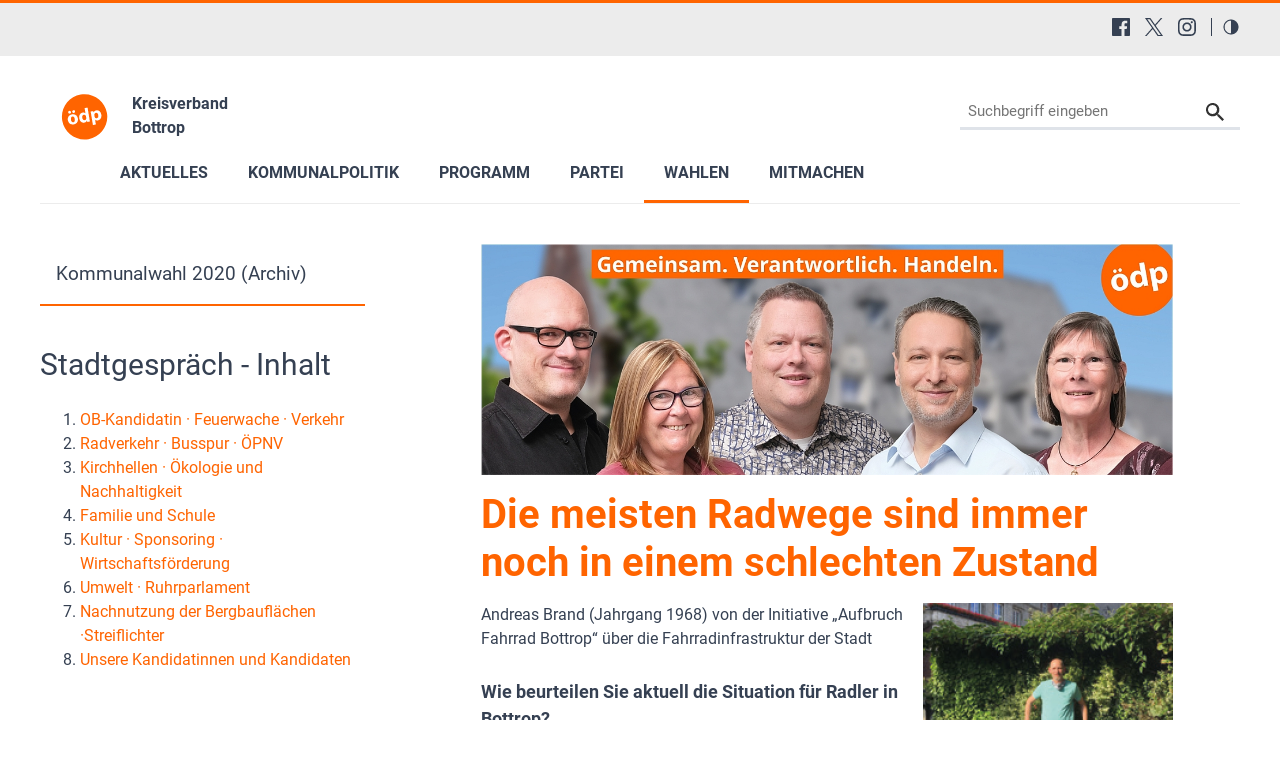

--- FILE ---
content_type: application/javascript
request_url: https://www.oedp-bottrop.de/typo3conf/ext/in2template/Resources/Public/JavaScripts/lightbox.js?1768317965930
body_size: 478
content:
define(["glightbox","lightbox"],(function(n,i){"use strict";const e=`\n        <div id="glightbox-body" class="glightbox-container">\n            <div class="gloader visible"></div>\n            <div class="goverlay"></div>\n            <div class="gcontainer">\n                <div id="glightbox-slider" class="gslider"></div>\n                <button class="gnext gbtn" tabindex="0" aria-label="Next" data-customattribute="example">{nextSVG}</button>\n                <button class="gprev gbtn" tabindex="1" aria-label="Previous">{prevSVG}</button>\n                <button class="gclose gbtn" tabindex="2" aria-label="Close">{closeSVG}</button>\n            </div>\n            <div class="c-lightboxdownload">\n                <a id="lightboxdownloadlink" download href="#">Originaldatei herunterladen</a>\n            </div>\n        </div>\n    `;let t=`\n        <div class="gslide">\n            <div class="gslide-inner-content">\n                <div class="ginner-container">\n                    <div class="gslide-media"></div>\n                    <div class="gslide-description">\n                        <div class="gdesc-inner">\n                            <h4 class="gslide-title"></h4>\n                            <div class="gslide-desc"></div>\n                        </div>\n                    </div>\n                </div>\n            </div>\n        </div>\n    `;const d=n({lightboxHTML:e,slideHTML:t,closeOnOutsideClick:true});d.on("slide_changed",(function(){var n=document.getElementById("lightboxdownloadlink");var i=d.elements[d.index].node.dataset.downloadlink;n.setAttribute("href",i);n.addEventListener("click",(function(n){n.stopPropagation()}))}));const l=n({selector:".glightbox-normal",closeOnOutsideClick:true})}));